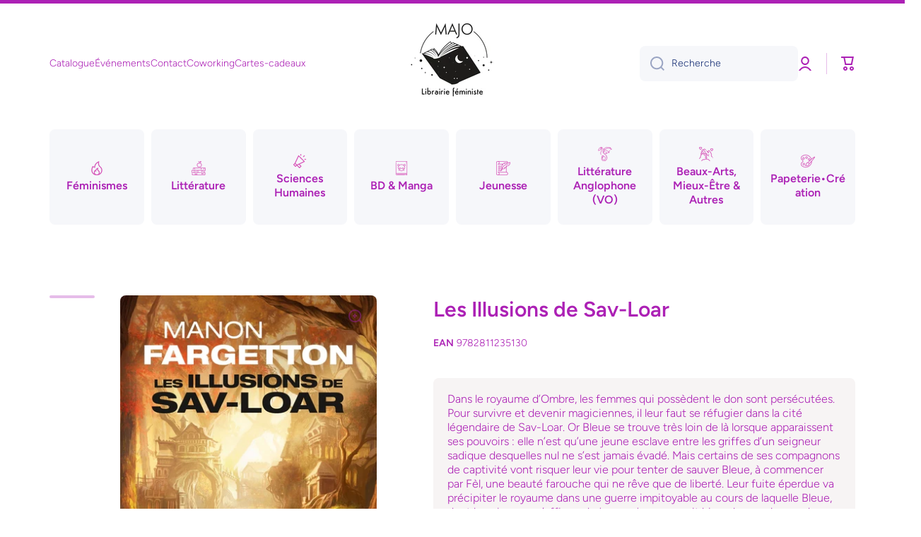

--- FILE ---
content_type: text/css
request_url: https://librairiemajo.com/cdn/shop/t/4/assets/base.css?v=141643368145648553791690623283
body_size: 3863
content:
.link{font-family:var(--font-body-family);font-style:var(--font-body-style)}h1,h2,h3,h4,h5,h6,.h1,.h2,.h3,.h4,.h5,.h6{font-family:var(--font-heading-family);font-style:var(--font-heading-style);font-weight:var(--font-heading-weight);color:var(--color-base);--font-heading-line-height: 130%;line-height:var(--font-heading-line-height);word-break:break-word}.h1,.h2,.h3,.h4,.h5,.h6{margin:0}h1>a,h2>a,h3>a,h4>a,h5>a,h6>a,.h1>a,.h2>a,.h3>a,.h4>a,.h5>a,.h6>a{color:var(--color-base)}@media (min-width: 993px){h1,h2{--h-mt: var(--sections-top-spacing);--h-mb: 60px }}@media (max-width: 992px){h1,h2{--h-mt: var(--sections-top-spacing-mobile);--h-mb: 40px }}h1,.h1{font-size:calc(36px * var(--font-heading-scale))}h2,.h2{font-size:calc(30px * var(--font-heading-scale))}h1,h2{margin-top:var(--h-mt, 0);margin-bottom:var(--h-mb, 0)}h3,.h3{font-size:calc(24px * var(--font-heading-scale))}h4,.h4{font-size:calc(20px * var(--font-heading-scale))}h5,.h5{font-size:calc(16px * var(--font-heading-scale))}h6,.h6{font-size:calc(14px * var(--font-heading-scale))}h3,h4,h5,h6{--h-mt: 40px;--h-mb: 20px;margin-top:var(--h-mt);margin-bottom:var(--h-mb)}.body2{font-size:var(--font-body2-size);line-height:var(--font-body2-line-height);font-weight:var(--font-body-weight)}.body3{font-size:var(--font-body3-size);line-height:var(--font-body3-line-height)}strong,b,.strong{font-weight:var(--font-body-bold-weight)}form{margin:0}button,button:active,button:focus{outline:none;border:none}img{max-width:100%;vertical-align:middle}meta+img,p+img,p span img{max-width:100%;vertical-align:middle;margin:10px 0}input:focus,input:active{outline:none}input::placeholder,textarea::placeholder{font-family:var(--font-body-family);font-weight:var(--font-body-weight);color:var(--color-input-text)}input::-webkit-input-placeholder,textarea::-webkit-input-placeholder{color:var(--color-input-text)}input::-moz-placeholder,textarea::-moz-placeholder{color:var(--color-input-text)}a{color:var(--color-text-link);text-decoration:underline;outline:0;transition:color var(--duration-medium) var(--animation-bezier)}a:hover,a.clear-underline{text-decoration:none}.unstyle-ul{list-style:none;margin:0;padding:0}p{margin:15px 0 0}.no-js:not(html),html.no-js .no-js-hidden{display:none!important}html.no-js .no-js:not(html){display:block!important}address{font-style:var(--font-body-style)}.color-base{color:var(--color-base)}.mb0{margin-bottom:0}.mb3{margin-bottom:3px}.mb5{margin-bottom:5px}.mb7{margin-bottom:7px}.mb9{margin-bottom:9px}.mb10{margin-bottom:var(--padding1)}.mb15{margin-bottom:15px}.mb20{margin-bottom:20px}.mb25{margin-bottom:25px}.mb30{margin-bottom:var(--padding3)}.mt0{margin-top:0}.mt3{margin-top:3px}.mt5{margin-top:5px}.mt10{margin-top:10px}.mt15{margin-top:15px}.mt18{margin-top:18px}.mt20{margin-top:20px}.mt30{margin-top:30px}.mt40{margin-top:var(--padding4)}.mt60{margin-top:var(--padding5)}.mb40{margin-bottom:var(--padding4)}.pt15{padding-top:15px}.subheading{color:var(--color-subheading);margin-bottom:20px}.heading--mb{margin-bottom:var(--padding5)}.el_mt_20{margin-top:calc(var(--padding2) * -1)}.el_mt_20>*{margin-top:var(--padding2)}.el_mt_30{margin-top:calc(var(--padding3) * -1)}.el_mt_30>*{margin-top:var(--padding3)}.el_mt_40{margin-top:calc(var(--padding4) * -1)}.el_mt_40>*{margin-top:var(--padding4)}.el_mt_60{margin-top:calc(var(--padding5) * -1)}.el_mt_60>*{margin-top:var(--padding5)}.self_mt_60{margin-top:var(--padding5)}@media (max-width: 992px){.heading--mb{margin-bottom:var(--padding4)}.el_mt_60,.self_mt_60{--padding5: var(--padding4)}}.same__mt-10>*:not(:first-child){margin-top:10px}.same__mt-10>:first-child{margin-top:0}.text-center{text-align:center!important}.text-left{text-align:left!important}.nomargin{margin:0}.mt--first-child-0>*:first-child{margin-top:0}.mb--last-child-0>*:last-child{margin-bottom:0}.text-uppercase{text-transform:uppercase!important}.justify-content-center{justify-content:center!important}.align-items-start{align-items:flex-start!important}.align-items-center{align-items:center!important}.align-items-end{align-items:flex-end!important}.align-self-center{align-self:center!important}.align-self-end{align-self:flex-end!important}.display-block{display:block}.display-flex{display:flex}.justify-content-between{justify-content:space-between}.position-relative{position:relative}.hidden,.hide{display:none!important}.body-bold-weight{font-weight:var(--font-body-bold-weight)}.visibility-hidden{visibility:hidden;display:none!important}.visibility-hidden:first-child+*:not(.visibility-hidden){margin-top:0}@media (min-width:577px){.justify-content-center--no-phone{justify-content:center!important}}.page-width,.page-wide{width:100%;max-width:calc(var(--page-width) + var(--page-padding)*2);margin-left:auto;margin-right:auto;padding-left:20px;padding-right:20px}.page-fullwidth{width:100%}@media (min-width:993px) and (max-width: 1440px){.page-width{max-width:unset;padding-left:70px;padding-right:70px}}@media (min-width:993px){.page-wide{width:100%;max-width:unset;margin-left:unset;margin-right:unset;padding-left:70px;padding-right:70px}}@media (min-width:577px) and (max-width: 992px){.page-width,.page-wide{padding-left:30px;padding-right:30px}}.grid{display:flex;flex-wrap:wrap;margin-right:calc(var(--page-padding) / -2);margin-left:calc(var(--page-padding) / -2)}[class*=col-]{position:relative;flex:0 0 auto;width:100%;padding-right:calc(var(--page-padding) / 2);padding-left:calc(var(--page-padding) / 2)}.col-12{max-width:100%}.col-10{max-width:83.333333%}.col-9{max-width:75%}.col-8{max-width:66.666666%}.col-7{max-width:58.333333%}.col-6{max-width:50%}.col-5{max-width:41.666666%}.col-4{max-width:33.333333%}.col-3{max-width:25%}.col-one_fifth{max-width:20%}.col-four_fifth{max-width:80%}.col-one_eight{max-width:12.5%}.col-2{max-width:16.666666%}.top-spacing-none{--sections-top-spacing-current: 0}.top-spacing-small{--sections-top-spacing-current: var(--sections-top-spacing--small);--sections-top-spacing-current-mobile: var(--sections-top-spacing--small-mobile)}.top-spacing-medium{--sections-top-spacing-current: var(--sections-top-spacing--medium);--sections-top-spacing-current-mobile: var(--sections-top-spacing--medium-mobile)}.top-spacing-normal{--sections-top-spacing-current: var(--sections-top-spacing);--sections-top-spacing-current-mobile: var(--sections-top-spacing-mobile)}[class*=top-spacing-]{margin-top:var(--sections-top-spacing-current)}@media (max-width:1440px){.col-lg-6{max-width:50%}}@media (max-width:1200px){.col-md-12{max-width:100%}.col-md-6{max-width:50%}.col-md-3{max-width:25%}.col-md-4{max-width:33.333333%}}@media (max-width:992px){[class*=top-spacing-]{margin-top:var(--sections-top-spacing-current-mobile)}.col-st-3{max-width:25%}.col-st-4{max-width:33.333333%}.col-st-6{max-width:50%}.col-st-8{max-width:66.666666%}.col-st-10{max-width:83.333333%}.col-st-12{max-width:100%}}@media (max-width:576px){.col-sp-6{max-width:50%}.col-sp-12{max-width:100%}}.border__radius,.image--radius img{border-radius:var(--radius)}.border__radius--circle{border-radius:50%}.border__radius-top{border-top-left-radius:var(--radius);border-top-right-radius:var(--radius)}.scroll__vertical{overflow:hidden auto}.scroll__disabled{overflow:hidden}summary{cursor:pointer;list-style:none}summary::-webkit-details-marker{display:none}[style*=--aspect-ratio]{position:relative;overflow:hidden;width:100%}[style*=--aspect-ratio] img,[style*=--aspect-ratio].placeholder__svg--bg svg{backface-visibility:hidden;object-fit:cover;position:absolute;top:0;right:0;bottom:0;left:0;width:100%;height:100%}[style*=--aspect-ratio]:before{content:"";display:block;width:100%;height:0;padding-top:calc(100%/(0 + var(--aspect-ratio, 1 / 1)))}a.image-hover-scaling__image{display:block}@media (min-width: 993px){.image-hover-scaling-up{-webkit-transform:translate3d(0,0,0)}.image-hover-scaling-up .image-hover-scaling__image{--scale-image: 1.05;transition:transform var(--duration-medium) var(--zoom-animation-bezier);transform:scale(1)}.image-hover-scaling-up:hover .image-hover-scaling__image:not(.image-hover-scaling-up--disabled),.hover-area:hover .image-hover-scaling-up .image-hover-scaling__image:not(.image-hover-scaling-up--disabled){transform:scale(var(--scale-image))}}.header__color-line{width:100%;height:5px;background:var(--color-base)}@media (max-width: 992px){.header__color-line{display:none}}.badge__container{display:flex;flex-wrap:wrap;gap:4px;pointer-events:none}.badge__container:empty{display:none}.badge{display:inline-flex;border-radius:var(--radius-badge);background:var(--color-badge-1);color:var(--color-badge-1-text);font-family:var(--font-body-family);font-style:var(--font-body-style);font-size:var(--font-body2-size);line-height:var(--font-body2-line-height);font-weight:var(--font-body-bold-weight);padding:2px 10px;pointer-events:none;text-transform:initial}.badge--fixed{position:absolute;top:10px;left:10px;z-index:1}.badge--small{font-size:var(--font-body4-size);line-height:var(--font-body4-line-height);padding:1px 4px}.badge--featured{background:var(--color-badge-2);color:var(--color-badge-2-text)}.badge--sold_out{background:var(--color-badge-3);color:var(--color-badge-3-text)}.badge__menu__fixed{position:absolute;display:flex;flex-wrap:wrap;justify-content:flex-end;margin-top:0!important;gap:4px;top:6px;right:6px;z-index:1}*:not(.badge__menu__fixed)>.badge__menu{position:relative;top:-2px;margin-left:6px}.cart-count-bubble{display:flex;justify-content:center;align-items:center;color:var(--auto-text-color-accent);background:var(--color-accent);border-radius:50%}.cart-icon-bubble{display:flex}@media (min-width: 993px){.cart-count-bubble{position:absolute;bottom:calc(100% + 4px);font-size:12px;line-height:130%;width:20px;height:20px}.cart-count-bubble span{position:relative;top:1px}}@media (max-width: 992px){.cart-count-bubble{font-size:16px;line-height:130%;width:30px;height:30px}.cart-icon-bubble_hide-tablet{display:none}}.link{cursor:pointer;display:inline-flex;align-items:center;border:none;box-shadow:none;background-color:transparent;padding:0;margin:0;text-decoration:none}.link svg{flex:0 0 auto}.link:not(.link-only-svg) svg:first-child{margin-right:10px}.btn-small,.btn-medium{cursor:pointer;position:relative;display:inline-flex;align-items:center;text-align:left;color:var(--color-accent);font-weight:var(--font-button-weight);text-decoration:none}.btn-medium{--height: 2px;font-size:var(--font-body-size);line-height:var(--font-body-line-height)}.btn-medium--type-small{font-size:var(--font-body2-size);line-height:var(--font-body2-line-height)}.btn-small{--height: 1px;font-size:var(--font-body2-size);line-height:var(--font-body2-line-height)}.btn-small:before,.btn-medium:before,.btn-medium--icon>span:before{content:"";pointer-events:none;position:absolute;left:0;top:100%;width:100%;height:var(--height);background:var(--color-accent);transition:width var(--duration-medium) var(--animation-bezier)}.btn-medium--icon svg{max-width:20px;max-height:20px}.btn-medium--icon svg:last-child{margin-left:10px}.btn-medium--icon>span:before{width:0}.btn-medium.btn-medium--icon:before{content:unset}.btn-medium--icon>span{position:relative}.btn-medium:hover,.btn-small:hover{text-decoration:none}@media (min-width: 993px){.section-btn-small-container{position:absolute;margin-top:0;bottom:calc(100% + 20px);right:0;z-index:1;width:auto;padding:0}.grid>.section-btn-small-container{right:calc(var(--page-padding) / 2)}.hover-area:hover .btn-small:before,.btn-small:hover:before{width:0}.btn-medium:before{width:0}.btn-medium--icon svg{opacity:var(--opacity-icons);transition:opacity var(--duration-medium) var(--animation-bezier)}.btn-medium--icon:hover svg{opacity:1}.hover-area:hover .btn-medium:not(.hover-area--native):before,.btn-medium--icon:hover>span:before,.btn-medium:hover:before{width:100%}}@media (max-width: 992px){.btn-medium:after,.btn-small:after{content:"";position:absolute;display:block;top:-10px;left:-10px;width:calc(100% + 20px);height:calc(100% + 20px);border-radius:var(--radius-button)}.btn-medium:hover:after,.btn-small:hover:after{background:var(--mobile-focus-color)}}svg.theme-icon path,svg.theme-icon rect{fill:var(--color-base)}svg.placeholder-svg path{fill:rgba(var(--color-base-rgb),.3)}svg>*{transition:fill var(--duration-medium) var(--animation-bezier)}.btn{display:inline-flex;align-items:center;justify-content:center;text-align:center;font-family:var(--font-body-family);font-style:var(--font-body-style);font-weight:var(--font-button-weight);font-size:var(--font-body-size);line-height:var(--font-body-line-height);height:50px;background:var(--background);color:var(--color);border-radius:var(--radius-button);border:unset;padding:0 25px;width:auto;text-decoration:none;cursor:pointer}.btn svg path{fill:var(--fill)}.btn:hover{text-decoration:none}.btn_border{padding:0 20px;font-size:var(--font-body2-size);line-height:var(--font-body2-line-height);--background: transparent}@media (min-width: 993px){.btn_zoom{position:relative}.btn_zoom>*{z-index:1}.btn_zoom:before{content:"";display:block;position:absolute;top:0;left:0;width:100%;height:100%;border-radius:var(--radius-button);border:var(--border, unset);background:var(--background);z-index:0;transform:translateZ(0);transition:transform var(--duration-short) var(--zoom-animation-bezier),width var(--duration-short) var(--zoom-animation-bezier),height var(--duration-short) var(--zoom-animation-bezier)}.btn_border.btn_zoom:before{border:2px solid var(--color-lines-borders)}.btn_zoom:hover:before{--scale-button-on: 6px;transform:translate3d(-3px,-3px,0);width:calc(100% + var(--scale-button-on));height:calc(100% + var(--scale-button-on))}.btn_border:not(.btn_zoom){border:2px solid var(--color-lines-borders)}}@media (max-width: 992px){.btn_border{border:2px solid var(--color-lines-borders)}.btn_zoom:not(.btn_border){border:var(--border, unset)}}@media (max-width:576px){.btn{padding:0 20px}}.btn svg{flex:0 0 auto}.btn-medium svg:not(:last-child),.btn svg:not(:last-child){margin-right:10px}.btn.only-child svg:not(:last-child){margin-right:0}.btn-medium svg:last-child:not(:only-child){margin-left:5px}.btn svg:last-child:not(:only-child){margin-left:10px}.btn-small[aria-disabled=true],.btn[aria-disabled=true]{cursor:not-allowed;opacity:.3;pointer-events:none}.animation-underline{display:inline-flex;position:relative;text-decoration:none}.animation-underline:before{content:"";position:absolute;width:0;height:2px;left:0;top:100%;background:var(--color-base);transition:width var(--duration-medium) var(--animation-bezier)}.animation-underline--thin:before{height:1px}.animation-underline--active:before{width:100%}@media (min-width: 993px){.hover-area:hover .animation-underline:not(.hover-area--native):before,.animation-underline:hover:before{text-decoration:none;width:100%}.hover-area:hover .animation-underline:not(.hover-area--native):hover:before{text-decoration:none;width:0}.hover-area:hover .animation-underline:not(.hover-area--native):after{content:"";position:absolute;width:100%;height:2px;left:0;top:100%;background:transparent}}.section-background--none{--section-background-spacing: 0}.section-background--xsmall{--section-background-spacing: 10px;--section-background-spacing-mobile: 10px;min-height:40px}.section-background--small{--section-background-spacing: var(--sections-top-spacing--small);--section-background-spacing-mobile: var(--sections-top-spacing--small-mobile)}.section-background--medium{--section-background-spacing: var(--sections-top-spacing--medium);--section-background-spacing-mobile: var(--sections-top-spacing--medium-mobile)}.section-background--normal{--section-background-spacing: var(--sections-top-spacing);--section-background-spacing-mobile: var(--sections-top-spacing-mobile)}.section-background{padding-top:var(--section-background-spacing, 100);padding-bottom:var(--section-background-spacing, 100);padding-left:var(--section-sides, 0);padding-right:var(--section-sides, 0);background:var(--color-section-background)}.page-width .section-background{--section-sides: 40px}.page-wide .section-background{--section-sides: 70px}@media (min-width:993px) and (max-width: 1440px){.page-width .section-background{--section-sides: 70px}}@media (min-width:993px){.page-wide .section-background{--section-sides: 70px}}@media (min-width:577px) and (max-width: 992px){[class*=page-wi] .section-background{--section-sides: 30px}}@media (max-width:576px){[class*=page-wi] .section-background{--section-sides: var(--page-padding)}}@media (max-width: 992px){.section-background{padding-top:var(--section-background-spacing-mobile, 80);padding-bottom:var(--section-background-spacing-mobile, 80)}}.placeholder__svg--bg{background:rgba(var(--color-base-rgb),.07)}.placeholder__svg--bg-none{background:#0000}.placeholder__svg--bg svg{display:flex;width:100%;height:auto}.w-full{width:100%}@media (max-width: 576px){.w-full-sp{width:100%}}blockquote{background:var(--color-secondary-background);border-radius:var(--radius);padding:40px;margin:40px 0}blockquote>:*{margin:20px 0 0}blockquote>:first-child{margin:0}@media (max-width: 546px){blockquote{padding:20px}}.shopify-challenge__message{margin-top:0;margin-bottom:30px;font-family:var(--font-heading-family);font-style:var(--font-heading-style);font-weight:var(--font-heading-weight);color:var(--color-base);font-size:20px;line-height:26px}.shopify-challenge__container .shopify-challenge__button{margin-top:30px}@media (min-width: 993px){.shopify-challenge__container{margin-top:200px;margin-bottom:200px}}@media (max-width: 992px){.shopify-challenge__container{margin-top:140px;margin-bottom:140px}}@media (max-width:576px){.shopify-challenge__container .shopify-challenge__button{width:calc(100% - 40px)}}table th{font-weight:var(--font-body-bold-weight)}table{border-spacing:0;width:100%}table h1,table h2,table h3,table h4,table h5,table h6{margin-top:0;margin-bottom:0}table tr:nth-child(odd){background:var(--color-secondary-background)}table tr th:first-child,table tr td:first-child{border-top-left-radius:var(--radius);border-bottom-left-radius:var(--radius);padding-left:15px}table tr th:last-child,table tr td:last-child{border-top-right-radius:var(--radius);border-bottom-right-radius:var(--radius);padding-right:15px}table tr td{padding-top:11px;padding-bottom:10px}table thead{text-align:left}.svg-icon--small svg{max-width:20px;max-height:20px}.svg-icon--normal svg{max-width:48px;max-height:48px}.color-accent-to-base{--color-accent: var(--color-base)}.overflow-hidden-mobile,.overflow-hidden-tablet,.overflow-hidden{overflow:hidden}.breadcrumb{margin-bottom:40px}.breadcrumb li{display:inline-flex;flex-wrap:wrap;align-items:center}.breadcrumb li svg{opacity:var(--opacity-icons);margin-left:10px;margin-right:10px}@media (max-width: 992px){.breadcrumb{margin-top:20px}}.share-button__fallback{position:relative}.share-button__fallback input{text-overflow:ellipsis;padding-right:50px}.share-button__close,.share-button__copy{position:absolute;top:52%;right:0;transform:translateY(-50%);padding:0 20px;height:100%;background:transparent;z-index:1;cursor:pointer;opacity:var(--opacity-icons)}.share-button__close,.share-button__copy{opacity:1}.share-button__close:not(.hidden)+.share-button__copy,.share-button__close:not(.hidden)~.field input,.share-button__close:not(.hidden)~.field label{display:none}.share-button__close:not(.hidden)~.field .share-button__message{display:flex;align-items:center}.share-button{display:block;margin-top:var(--padding2)}html.no-js .share-button details{display:flex}.share-button details summary{display:inline-flex;width:max-content}.share-button__fallback{margin-top:var(--padding1)}a:empty,ul:empty,dl:empty,p:empty{display:none}.loading-overlay__spinner{width:20px;height:20px;display:inline-block}.spinner{animation:rotator 1.4s linear infinite}@keyframes rotator{0%{transform:rotate(0)}to{transform:rotate(270deg)}}.path{stroke-dasharray:280;stroke-dashoffset:0;transform-origin:center;stroke:var(--color-base);animation:dash 1.4s ease-in-out infinite}.btn .path{stroke:var(--fill)}@media screen and (forced-colors: active){.path{stroke:CanvasText}}@keyframes dash{0%{stroke-dashoffset:280}50%{stroke-dashoffset:75;transform:rotate(135deg)}to{stroke-dashoffset:280;transform:rotate(450deg)}}*:focus{outline:0;box-shadow:none}*:focus-visible:not(textarea):not(input):not(select){outline:.2rem solid rgba(var(--color-base-rgb),.3);outline-offset:.3rem}@media (max-width:992px){*:not(input):not(textarea):focus:not(select):focus:not(.predictive-search):focus{outline:0!important;box-shadow:none!important}}#cart-icon-bubble:focus-visible,drawer-inner.drawer__inner:focus-visible{outline:unset}.btn:focus,.btn:focus-visible,.btn.focused,.shopify-payment-button__button--unbranded:focus-visible,.shopify-payment-button [role=button]:focus-visible,.shopify-payment-button__button--unbranded:focus,.shopify-payment-button [role=button]:focus{outline:0;box-shadow:0 0 0 .3rem var(--color-body-background),0 0 0 .5rem rgba(var(--color-base-rgb),.3),0 0 .5rem .3rem rgba(var(--color-base-rgb),.3)}.skip-to-content-link:focus{z-index:9999;position:inherit;overflow:auto;clip:auto}.btn:focus:not(:focus-visible):not(.focused),.shopify-payment-button__button--unbranded:focus:not(:focus-visible):not(.focused),.shopify-payment-button [role=button]:focus:not(:focus-visible):not(.focused){outline:0;box-shadow:inherit}@media (max-width: 992px){.btn:not(.active-facets__button):hover{position:relative}.btn:not(.active-facets__button):hover:before{content:"";position:absolute;top:2px;left:2px;width:calc(100% - 4px);height:calc(100% - 4px);border:1px solid var(--color-body-background);border-radius:calc(var(--radius-button) - 2px)}}terms_and_condition-checkbox{display:flex;margin-top:var(--padding3)!important}terms_and_condition-checkbox:not(.checked)+*,terms_and_condition-checkbox:not(.checked)~.cart__dynamic-checkout-buttons{pointer-events:none;opacity:.3}terms_and_condition-checkbox .checkbox-input a{font-weight:var(--font-body-bold-weight)}terms_and_condition-checkbox .checkbox-input:hover span{cursor:default;font-weight:var(--font-body-weight)}.section__richtext__editor h1,.section__richtext__editor h2,.section__richtext__editor h3,.section__richtext__editor h4,.section__richtext__editor h5,.section__richtext__editor h6{margin:0}.section__richtext__editor ul,.section__richtext__editor ol{margin:0;padding:0 0 0 20px;max-width:max-content}.text-center .section__richtext__editor ul,.text-center .section__richtext__editor ol,.text-center.section__richtext__editor ul,.text-center.section__richtext__editor ol{margin-left:auto;margin-right:auto}.section__richtext__editor>*:not(:first-child){margin-top:15px}
/*# sourceMappingURL=/cdn/shop/t/4/assets/base.css.map?v=141643368145648553791690623283 */


--- FILE ---
content_type: text/css
request_url: https://librairiemajo.com/cdn/shop/t/4/assets/component-rating-form.css?v=14366776536252834951690623282
body_size: 432
content:
.spr-header-title{font-size:calc(20px * var(--font-heading-scale));line-height:130%;font-family:var(--font-heading-family);font-style:var(--font-heading-style);font-weight:var(--font-heading-weight);color:var(--color-base);margin-bottom:var(--padding2)}.spr-button-primary,.spr-summary-actions-newreview{display:inline-flex;align-items:center;justify-content:center;text-align:center;font-family:var(--font-body-family);font-style:var(--font-body-style);font-weight:var(--font-body-bold-weight);font-size:var(--font-body-size);line-height:var(--font-body-line-height);height:50px;background:var(--color-base);color:var(--auto-text-color--with-base-color);border-radius:var(--radius-button);border:unset;padding:0 var(--padding3);width:auto;text-decoration:none;cursor:pointer;transition:opacity var(--duration-medium) ease,background var(--duration-medium) ease}.spr-button-primary:hover,.spr-summary-actions-newreview:hover{opacity:.85}.spr-summary-actions-togglereviews{font-size:var(--font-body-size);line-height:var(--font-body-line-height)}.spr-form-title{font-size:calc(16px * var(--font-heading-scale));line-height:var(--font-heading-line-height);font-family:var(--font-heading-family);font-style:var(--font-heading-style);font-weight:var(--font-heading-weight);color:var(--color-base)}.spr-form-label{font-size:var(--font-body2-size);line-height:var(--font-body2-line-height);font-weight:var(--font-body-bold-weight)}label.spr-form-label+input.spr-form-input,label.spr-form-label+.spr-form-input{margin-top:10px}input.spr-form-input,textarea.spr-form-input{box-sizing:border-box;-webkit-appearance:none;appearance:none;padding-left:15px;border:none;width:100%;height:var(--form_field-height);background:var(--color-input-background);border-radius:var(--radius-input);backface-visibility:hidden;color:var(--component-color-input-text, var(--color-input-text));box-shadow:inset 0 0 0 0 var(--component-color-lines-borders, var(--color-lines-borders));transition:box-shadow var(--duration-medium) ease,background var(--duration-medium) ease}input.spr-form-input:active,input.spr-form-input:focus,input.spr-form-input:not(:focus):hover{color:var(--color-input-text);box-shadow:inset 0 0 0 2px var(--color-lines-borders);background:var(--color-input-background-active)}textarea.spr-form-input:active,textarea.spr-form-input:focus,textarea.spr-form-input:not(:focus):hover{color:var(--color-input-text);box-shadow:inset 0 0 0 2px var(--color-lines-borders);background:var(--color-input-background-active)}textarea.spr-form-input{padding-top:15px}#shopify-product-reviews{margin-top:var(--padding4)}#shopify-product-reviews .spr-container{border-radius:var(--radius);padding:50px 40px}#shopify-product-reviews .spr-container,#shopify-product-reviews .spr-review,#shopify-product-reviews .spr-form{border-color:var(--color-lines-borders)}.spr-form-contact-name,.spr-form-contact-email,.spr-form-contact-location,.spr-form-review-rating,.spr-form-review-title,.spr-form-review-body{margin:0 0 var(--padding2) 0}.spr-form-actions{margin-top:var(--padding3)}.spr-review-header-title{font-family:var(--font-heading-family);font-style:var(--font-heading-style);font-weight:var(--font-heading-weight);color:var(--color-base);font-size:calc(16px * var(--font-heading-scale));line-height:130%}.spr-review:first-child{margin-top:var(--padding3)}.spr-review-header-byline{font-style:normal;margin:10px 0 18px;font-size:var(--font-body4-size);line-height:var(--font-body4-line-height)}.spr-review-reportreview{color:var(--color-base);font-weight:var(--font-body-bold-weight);font-size:var(--font-body3-size);line-height:var(--font-body3-line-height);position:relative;text-decoration:none}.spr-review-reportreview:before{content:"";pointer-events:none;position:absolute;left:0;top:100%;width:100%;height:1px;background:var(--color-base);transition:width var(--duration-medium) var(--animation-bezier)}@media (min-width: 993px){.spr-review-reportreview:hover:before{width:0}}.spr-review-content{margin:0 0 15px}.spr-form-message-success,.spr-review-content-body{font-size:var(--font-body2-size);line-height:var(--font-body2-line-height)}.spr-review-header-starratings{margin-bottom:15px}.spr-form{margin:var(--padding3) 0 0 0;padding:var(--padding3) 0 0 0}.spr-review{padding:var(--padding3) 0}.spr-summary-caption:first-child{margin-top:0}.spr-summary-caption{display:block;font-size:var(--font-body3-size);line-height:var(--font-body3-line-height)}[class^=spr-icon-]:before,[class*=" spr-icon-"]:before{font-size:16px;width:18px}.spr-icon{--color-icon: #FEC107;color:var(--color-icon)}label.spr-icon:before{font-size:16px}label.spr-icon{cursor:pointer}.spr-form-input.spr-starrating input[type=radio]:focus+label{-webkit-box-shadow:0 0 0 2px var(--color-base);box-shadow:0 0 0 2px var(--color-base);border-radius:4px;outline:2px solid transparent}.spr-icon.spr-icon-star-empty,.spr-icon.spr-icon-star-empty:before{opacity:1}.spr-form-input.spr-starrating{margin-left:2px}@media (min-width:577px){.spr-summary{display:flex;align-items:center;width:100%}.spr-summary .spr-summary-actions{margin-left:auto}.spr-summary-caption{margin-top:2px}.product__right-column .spr-summary-caption{margin-top:10px}.spr-summary .spr-starrating{margin-right:20px}}.product__right-column .spr-summary{display:flex;align-items:unset;flex-direction:column}.product__right-column .spr-summary .spr-summary-actions{display:block;margin-left:unset;margin-top:var(--padding2)}.spr-button-primary,.product__right-column .spr-summary-actions-newreview{float:unset}@media (max-width:992px){label.spr-icon:before{font-size:32px}.spr-icon{width:2.6em}}@media (max-width:576px){#shopify-product-reviews .spr-container{padding:50px 20px}.spr-button-primary,.spr-summary-actions-newreview{width:100%}.spr-summary-actions-newreview{margin-top:var(--padding2)}.spr-summary-caption{margin-top:10px}.spr-icon{width:100%}.product__right-column .spr-summary .spr-summary-actions,.spr-summary .spr-summary-actions{margin-top:10px}.spr-form-input{display:flex}}@media only screen and (max-width: 480px){.spr-header-title,.spr-summary{text-align:left}}.spr-form input:focus,.spr-form textarea:focus{border-radius:var(--radius-button)}
/*# sourceMappingURL=/cdn/shop/t/4/assets/component-rating-form.css.map?v=14366776536252834951690623282 */
